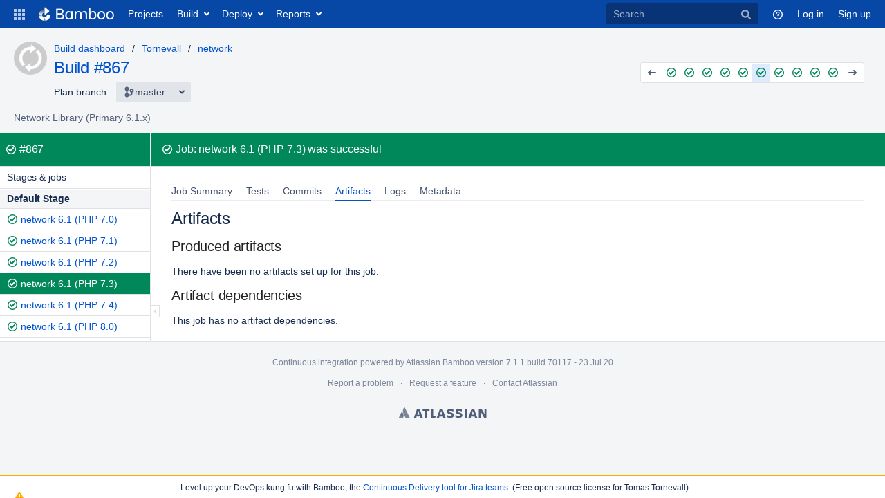

--- FILE ---
content_type: image/svg+xml
request_url: https://bamboo.tornevall.net/s/70117/1/7.10.1/_/download/resources/com.atlassian.auiplugin:aui-page-layout/images/logos/atlassian/atlassian-horizontal-neutral.svg
body_size: 6605
content:
<?xml version="1.0" encoding="UTF-8" standalone="no"?>
<svg width="127px" height="24px" viewBox="0 0 127 24" version="1.1" xmlns="http://www.w3.org/2000/svg" xmlns:xlink="http://www.w3.org/1999/xlink">
    <!-- Generator: Sketch 46.2 (44496) - http://www.bohemiancoding.com/sketch -->
    <title>Atlassian horizontal neutral gradient - small</title>
    <desc>Created with Sketch.</desc>
    <defs>
        <linearGradient x1="99.6748896%" y1="15.817685%" x2="44.6567732%" y2="90.8767901%" id="linearGradient-1">
            <stop stop-color="#505F79" offset="0%"></stop>
            <stop stop-color="#7A869A" offset="100%"></stop>
        </linearGradient>
    </defs>
    <g id="24px-Horizontal-(small)" stroke="none" stroke-width="1" fill="none" fill-rule="evenodd">
        <g id="Atlassian-horizontal-neutral-gradient---small" fill-rule="nonzero">
            <g id="Atlassian-horizontal-white" transform="translate(0.000000, 4.000000)">
                <path d="M4.6033507,7.7415462 C4.50957588,7.6201426 4.3584869,7.5560564 4.20495059,7.57256003 C4.05141427,7.58906365 3.917762,7.68375669 3.8525286,7.82225208 L0.0479986399,15.3478991 C-0.0224704299,15.4873506 -0.0149375884,15.6529572 0.0679072777,15.7855827 C0.150752144,15.9182083 0.297097063,15.9989432 0.454684033,15.998958 L5.75229639,15.998958 C5.92564841,16.0029397 6.08507766,15.9054418 6.15898179,15.7502521 C7.30174396,13.4140168 6.60918965,9.86178149 4.6033507,7.7415462 Z" id="Shape" fill="url(#linearGradient-1)"></path>
                <path d="M7.39063705,0.891423913 C5.46206553,3.82726548 5.23947901,7.55116585 6.80486739,10.6914239 L9.35889922,15.745071 C9.43591592,15.8974796 9.59335546,15.9937607 9.76558462,15.9937769 L15.0622457,15.9937769 C15.2198326,15.9937621 15.3661776,15.9130272 15.4490224,15.7804016 C15.5318673,15.6477761 15.5394001,15.4821695 15.4689311,15.342718 C15.4689311,15.342718 8.34313705,1.24130627 8.16405278,0.888600384 C8.09180217,0.742100172 7.94121255,0.649401501 7.77644974,0.650003005 C7.61168692,0.650604509 7.46179289,0.744400164 7.39063705,0.891423913 L7.39063705,0.891423913 Z" id="Shape" fill="#7A869A"></path>
                <path d="M69.5182669,6.92795441 C69.5182669,8.79148382 70.3920459,10.2710132 73.809868,10.9241897 C75.8490028,11.3477191 76.2761414,11.6733662 76.2761414,12.3458368 C76.2761414,12.9990132 75.8480515,13.4218368 74.4118099,13.4218368 C72.675931,13.3909586 70.9747568,12.935538 69.4599991,12.0961897 L69.4599991,15.1314838 C70.4893174,15.6310132 71.8485028,16.1881897 74.373044,16.1881897 C77.9461676,16.1881897 79.3638586,14.6117191 79.3638586,12.2688956 M79.3638586,12.2688956 C79.3638586,10.0594838 78.1792388,9.02183676 74.8391864,8.31124853 C72.9943568,7.90771912 72.5477163,7.504425 72.5477163,6.92795441 C72.5477163,6.19854265 73.2079261,5.89054265 74.4313118,5.89054265 C75.9072706,5.89054265 77.3637275,6.332425 78.7424148,6.94724853 L78.7424148,4.04607206 C77.4204099,3.45076937 75.9806039,3.15540879 74.5283455,3.18160147 C71.227059,3.18160147 69.5182669,4.60324853 69.5182669,6.92795441" id="Shape" fill="#505F79"></path>
                <polygon id="Shape" fill="#505F79" points="115.419998 3.38000011 115.419998 16.0025883 118.138607 16.0025883 118.138607 6.37717659 119.284461 8.93223541 123.129421 16.0025883 126.547243 16.0025883 126.547243 3.38000011 123.828635 3.38000011 123.828635 11.5261178 122.799317 9.16282364 119.711599 3.38000011"></polygon>
                <rect id="Rectangle-path" fill="#505F79" x="95.1600037" y="3.38000011" width="2.97118165" height="12.6225882"></rect>
                <path d="M91.7338614,12.2688956 C91.7338614,10.0594838 90.5492415,9.02183676 87.2091891,8.31124853 C85.3643595,7.90771912 84.9177191,7.504425 84.9177191,6.92795441 C84.9177191,6.19854265 85.5779288,5.89054265 86.8013146,5.89054265 C88.2772734,5.89054265 89.7337303,6.332425 91.1124176,6.94724853 L91.1124176,4.04607206 C89.7904126,3.45076937 88.3506066,3.15540879 86.8983483,3.18160147 C83.5970618,3.18160147 81.8882696,4.60324853 81.8882696,6.92795441 C81.8882696,8.79148382 82.7620486,10.2710132 86.1798707,10.9241897 C88.2190056,11.3477191 88.6461442,11.6733662 88.6461442,12.3458368 C88.6461442,12.9990132 88.2180543,13.4218368 86.7818127,13.4218368 C85.0459337,13.3909586 83.3447595,12.935538 81.8300018,12.0961897 L81.8300018,15.1314838 C82.8593202,15.6310132 84.2185056,16.1881897 86.7430468,16.1881897 C90.3161704,16.1881897 91.7338614,14.6117191 91.7338614,12.2688956" id="Shape" fill="#505F79"></path>
                <polygon id="Shape" fill="#505F79" points="46.4399986 3.38000011 46.4399986 16.0025883 52.5469387 16.0025883 53.5084762 13.2743531 49.4304443 13.2743531 49.4304443 3.38000011"></polygon>
                <polygon id="Shape" fill="#505F79" points="34.3699989 3.38000011 34.3699989 6.10800011 37.6712854 6.10800011 37.6712854 16.0025883 40.6617311 16.0025883 40.6617311 6.10800011 44.1960888 6.10800011 44.1960888 3.38000011"></polygon>
                <path d="M30.0382061,3.38000011 L26.1190431,3.38000011 L21.6700001,16.0025883 L25.0676068,16.0025883 L25.6983259,13.876706 C27.2516873,14.3279669 28.9034214,14.3279669 30.4567828,13.876706 L31.0875019,16.0025883 L34.4858222,16.0025883 L30.0382061,3.38000011 Z M28.0785057,11.6004707 C27.525056,11.600439 26.974457,11.5220766 26.4434402,11.3677648 L28.0785057,5.85929423 L29.7135712,11.3696472 C29.1824609,11.5233221 28.6318637,11.6010503 28.0785057,11.6004707 L28.0785057,11.6004707 Z" id="Shape" fill="#505F79"></path>
                <path d="M63.0679689,3.38000011 L59.1490438,3.38000011 L54.7000008,16.0025883 L58.098321,16.0025883 L58.7290401,13.876706 C60.2824015,14.3279669 61.9341356,14.3279669 63.487497,13.876706 L64.1182161,16.0025883 L67.5165363,16.0025883 L63.0679689,3.38000011 Z M61.1085064,11.6004707 C60.5550567,11.600439 60.0044576,11.5220766 59.4734408,11.3677648 L61.1085064,5.85929423 L62.7435719,11.3696472 C62.2124616,11.5233221 61.6618644,11.6010503 61.1085064,11.6004707 L61.1085064,11.6004707 Z" id="Shape" fill="#505F79"></path>
                <path d="M108.837969,3.38000011 L104.919044,3.38000011 L100.470001,16.0025883 L103.868321,16.0025883 L104.499041,13.876706 C106.052402,14.3279669 107.704136,14.3279669 109.257497,13.876706 L109.888217,16.0025883 L113.286775,16.0025883 L108.837969,3.38000011 Z M106.877318,11.6004707 C106.323868,11.600439 105.773269,11.5220766 105.242252,11.3677648 L106.877318,5.85929423 L108.512383,11.3696472 C107.981273,11.5233221 107.430676,11.6010503 106.877318,11.6004707 L106.877318,11.6004707 Z" id="Shape" fill="#505F79"></path>
            </g>
        </g>
    </g>
</svg>